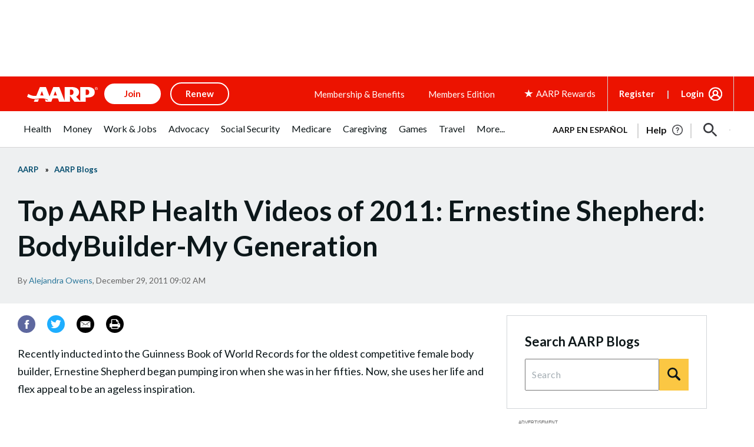

--- FILE ---
content_type: text/html; charset=utf-8
request_url: https://www.google.com/recaptcha/api2/aframe
body_size: 266
content:
<!DOCTYPE HTML><html><head><meta http-equiv="content-type" content="text/html; charset=UTF-8"></head><body><script nonce="jxrh65lgcUPjuTqU6k-UdQ">/** Anti-fraud and anti-abuse applications only. See google.com/recaptcha */ try{var clients={'sodar':'https://pagead2.googlesyndication.com/pagead/sodar?'};window.addEventListener("message",function(a){try{if(a.source===window.parent){var b=JSON.parse(a.data);var c=clients[b['id']];if(c){var d=document.createElement('img');d.src=c+b['params']+'&rc='+(localStorage.getItem("rc::a")?sessionStorage.getItem("rc::b"):"");window.document.body.appendChild(d);sessionStorage.setItem("rc::e",parseInt(sessionStorage.getItem("rc::e")||0)+1);localStorage.setItem("rc::h",'1765621007755');}}}catch(b){}});window.parent.postMessage("_grecaptcha_ready", "*");}catch(b){}</script></body></html>

--- FILE ---
content_type: application/javascript
request_url: https://tagan.adlightning.com/aarp/op.js
body_size: 6294
content:
(function(i,q){var iQ=FOa14S,U=i();while(!![]){try{var S=-parseInt(iQ(0x1c8))/0x1*(parseInt(iQ(0x1e3))/0x2)+parseInt(iQ(0x1c2))/0x3+-parseInt(iQ(0x19b))/0x4+parseInt(iQ(0x1e4))/0x5*(parseInt(iQ(0x1cc))/0x6)+-parseInt(iQ(0x19e))/0x7*(-parseInt(iQ(0x1c5))/0x8)+parseInt(iQ(0x18f))/0x9*(parseInt(iQ(0x1be))/0xa)+-parseInt(iQ(0x198))/0xb;if(S===q)break;else U['push'](U['shift']());}catch(u){U['push'](U['shift']());}}}(FOa14U,0xb1675));function FOa14U(){var qS=['zgvMyxvSDa','Cg90zw50AwfSuMvKAxjLy3q','CMfUzg9T','Aw5JBhvKzxm','z2v0u2XVDevSzw1LBNrjza','rMfJzwjVDa','ywz0zxjjBNnLCNqT','zM9YrwfJAa','Ahr0Ca','sLnptG','suzsqu1f','C3bSAxq','y3jLyxrLtw9KywW','CMvWB3j0ufi','zg9JDw1LBNq','qurm','zMLUza','yMvMB3jLsw5Zzxj0lq','C3rYAw5NAwz5','ChvZAa','AwzYyw1L','zNjLzxPL','AgfUzgXLqwrvBML0qwz0zxjjBNnLCNrerLa','u0Lurv9jra','Aw5Zzxj0qMvMB3jL','C2vUzejLywnVBG','CM91BMq','CMvWB3j0tg9N','qwrZqM90luDVB2DSzq','Dg9mB3DLCKnHC2u','CMvWBgfJzuLUC2vYDgLVBK1LDgHVzhm','CNvSzu5HBwu','BM9Kzu5HBwu','ndvcChLxAwu','C3jJ','y2fSBa','BgvUz3rO','u0vmrunut1jFuefuvevstG','z29Vz2XLx2fKC19PzNjHBwvF','Dg9tDhjPBMC','zgzWx3nM','CxvLCNLtzwXLy3rVCG','mtC0mJKXmtvSz3rmAuC','yMWTmwq4nJDHzI00mwiYnZqWnW','y3r4DfDPBMrVDW','nduXmdqWoefcDwH3yG','Dg9W','C29Tzq','mtrWBLfyr08','lMnSB3vKzNjVBNqUBMv0','y2HPBgrYzw4','y2fSBfn0ywnR','CMvWBgfJzq','BMf2AwDHDg9Y','yxbWBhK','Dgv4Dc9QyxzHC2nYAxb0','Ahr0Chm6lY90ywDHBI5HzgXPz2H0BMLUzY5JB20','zgvMAw5LuhjVCgvYDhK','BgfUz3vHz2u','A2v5CW','t1bFrvHju1rFuKvqt1jux1jbveLp','DhLWzq','y3jLyxrLrwXLBwvUDa','AgfUzgXLqwrvBML0qMvMB3jLsw5Zzxj0rezqu0y','Aw5KzxHpzG','z2v0uhjVDg90ExbLt2y','z2v0','u0nssvbux0netL9it1nu','v1jbuf9ut1bFv0Lore9x','Cg9YDa','ywfYCa','zNvUy3rPB24G','r29Vz2XLyM90','BxnPzq','B3jPz2LU','B3bLCMeGBwLUAs8','DhbJlMDVB2DSzxn5BMrPy2f0Aw9UlMnVBq','C2fZ','ugLUz2rVBs5JB21FyM90','lMPZ','mJy2mZCXmenTAfbYCa','Cg90zw50AwfSuMvKAxjLy3rszxbVCNrLza','DhjPBq','C2vHCMnO','mJa5ntiYng9SBerLqG','zgzWx2n1C3rVBq','uMvXDwvZDa','mZGYntaXnM1rtLPfAq','C2nYAxb0','kcGOlISPkYKRksSK','nteXnJi3zLzpsenn','DgvZDa','yMWT','AxnbCNjHEq','mJG5mtq2nLr3wg1HDG','C2fMzwzYyw1LlMDVB2DSzxn5BMrPy2f0Aw9UlMnVBq','ywz0zxjjBNnLCNq','zgvMzxi','zxzLCNK','AgfUzgXLCNm','ywr1BML0lwrPDI1NChqTywqT','Bg9JyxrPB24','y2HLy2TjzK9WrxHPC3rZ','ChjVDg90ExbL','ChjVDg9JB2W','qKXpq0TfuL9wrvjtsu9o','AxrLBxm','CgfYzw50rwXLBwvUDa','we1mshr0CfjLCxvLC3q','yxbWzw5Kq2HPBgq','C2LIBgLUzW','AgvHza','yxqG','C3vIC3rYAw5N','D2LUzg93','DgfNrgv0ywLSCW','yMvMB3jLsw5Zzxj0','mNDosuf1Dq','mtbyBMXZtgC','q2HYB21LluXPz2H0Ag91C2u','DhjPzgvUDa','zgzW','kcKGEYbBBMf0AxzLignVzgvDih0','C3rHCNrZv2L0Aa','qMLUz1bYzxzPzxC','Bwf0y2G','ywjVDxq6yMXHBMS','Ag9ZDg5HBwu','ufjFuKvqt1ju','z2v0u2vSzwn0B3jqyxr0zxjUCW','zMLYC3rdAgLSza','zxjYB3jszxbVCNrLza','DxnLCKfNzw50','qKXbq0Tmsvnux1zfuLnjt04'];FOa14U=function(){return qS;};return FOa14U();}function FOa14S(i,q){var U=FOa14U();return FOa14S=function(S,u){S=S-0x165;var Y=U[S];if(FOa14S['ZYIvLT']===undefined){var p=function(P){var G='abcdefghijklmnopqrstuvwxyzABCDEFGHIJKLMNOPQRSTUVWXYZ0123456789+/=';var c='',d='',W=c+p;for(var L=0x0,v,V,s=0x0;V=P['charAt'](s++);~V&&(v=L%0x4?v*0x40+V:V,L++%0x4)?c+=W['charCodeAt'](s+0xa)-0xa!==0x0?String['fromCharCode'](0xff&v>>(-0x2*L&0x6)):L:0x0){V=G['indexOf'](V);}for(var O=0x0,M=c['length'];O<M;O++){d+='%'+('00'+c['charCodeAt'](O)['toString'](0x10))['slice'](-0x2);}return decodeURIComponent(d);};FOa14S['mRGjKL']=p,i=arguments,FOa14S['ZYIvLT']=!![];}var F=U[0x0],m=S+F,A=i[m];if(!A){var P=function(G){this['mqeeXC']=G,this['oRfOpa']=[0x1,0x0,0x0],this['phjjJk']=function(){return'newState';},this['wBMByj']='\x5cw+\x20*\x5c(\x5c)\x20*{\x5cw+\x20*',this['WMWekT']='[\x27|\x22].+[\x27|\x22];?\x20*}';};P['prototype']['nSwjyG']=function(){var G=new RegExp(this['wBMByj']+this['WMWekT']),c=G['test'](this['phjjJk']['toString']())?--this['oRfOpa'][0x1]:--this['oRfOpa'][0x0];return this['KwCMio'](c);},P['prototype']['KwCMio']=function(G){if(!Boolean(~G))return G;return this['pZKGis'](this['mqeeXC']);},P['prototype']['pZKGis']=function(G){for(var c=0x0,d=this['oRfOpa']['length'];c<d;c++){this['oRfOpa']['push'](Math['round'](Math['random']())),d=this['oRfOpa']['length'];}return G(this['oRfOpa'][0x0]);},new P(FOa14S)['nSwjyG'](),Y=FOa14S['mRGjKL'](Y),i[m]=Y;}else Y=A;return Y;},FOa14S(i,q);}var xop=function(i){var iX=FOa14S,U=(function(){var h=!![];return function(K,i0){var i1=h?function(){var iz=FOa14S;if(i0){var i2=i0[iz(0x1a4)](K,arguments);return i0=null,i2;}}:function(){};return h=![],i1;};}());function S(h){var iJ=FOa14S,K=0x0;if(0x0===h[iJ(0x192)])return''+K;for(var n=0,r=h.length;n<r;n+=1)K=(K<<5)-K+h.charCodeAt(n),K|=0;return(0x5f5e100*K)[iJ(0x195)](0x24);}var Y=function(){};function p(h,K){for(var n=Object.getPrototypeOf(h);K in n&&!Object.prototype.hasOwnProperty.call(n,K);)n=Object.getPrototypeOf(n);return n;}var F=function(){var ia=FOa14S;return S(navigator[ia(0x16c)]);},m=function(h){var iT=FOa14S,K=U(this,function(){var ig=FOa14S;return K[ig(0x195)]()[ig(0x1c1)]('(((.+)+)+)+$')[ig(0x195)]()['constructor'](K)[ig(0x1c1)](ig(0x1c7));});return K(),S(h+'-'+navigator[iT(0x16c)]);};function G(h,K){var i0=m(h),i1=F();window[i0]||Object['defineProperty'](window,i0,{'value':function(i2){return i2===i1?K:Y;}});}var W=function(h,K){return h?h(K):Y;};function V(h){var il=FOa14S;for(var K=[],i0=arguments[il(0x192)]-0x1;0x0<i0--;)K[i0]=arguments[i0+0x1];var i1=m(h);if(window[i1]){var i2=F();return'slotConfigMap'===h||il(0x16d)===h||'BLOCKER_VERSION'===h||il(0x169)===h?window[i1](i2):W(window[i1],i2)[il(0x1a4)](void 0x0,K);}return!0x1;}var s={'PLACEMENT_REPORT_RATIO':0.01,'NEVER_BLOCK_REPORT_RATIO':0.01,'BLOCKER_ERROR_REPORT_RATIO':0.01,'LOG_ONLY':!0x1,'INCLUSIVE_WHITELIST':!0x1,'INCLUDE_BLOCKER':!0x0,'LOCAL_FRAME_BLOCK_MESSAGE':!0x1,'REPORT_RATIO':0x1},O={'ctxtWindow':null,get 'window'(){var iN=FOa14S;return this[iN(0x19a)]||window;},set 'window'(h){var iy=FOa14S;this[iy(0x19a)]=h;},get 'document'(){var ib=FOa14S;return this[ib(0x1e0)]?this['window'][ib(0x17c)]:null;},get 'inSafeFrame'(){var it=FOa14S,h,K=((h=this[it(0x1e0)])?h[it(0x1d3)]?h['location'][it(0x1b8)]?h[it(0x1d3)]['origin']:h[it(0x1d3)][it(0x1d6)]+'//'+h[it(0x1d3)][it(0x167)]+(h['location'][it(0x1b3)]?':'+h[it(0x1d3)]['port']:''):h[it(0x1b8)]:'')||'';return 0x0<=K['indexOf'](it(0x1ba))||0x0<=K[it(0x1ae)](it(0x1cd));},'reset':function(){this['ctxtWindow']=null;}},R=Object['freeze']({'SAFE_FRAMES_SUPPORTED':!0x0,'FORCE_SANDBOX':!0x0,'SITE_ID':iX(0x1b4),'MAX_FRAME_REFRESHES':0x2,'VERSION':'1.0.0+00c2c09','SCRIPT_CDN_HOST':iX(0x1a6),'INJECT_INTO_SAFEFRAMES':!0x1,'BLOCKER_OPTIONS':{},'WRAP_TOP_WINDOW':!0x0,'POTENTIAL_REDIRECT_REPORT_RATIO':0.2,'BLACKLIST_VERSION':iX(0x199),'BLOCKER_VERSION':'b-00c2c09-e3965c30','USER_FEEDBACK_BUTTON_POSITION':null,'SITE_NETWORK_CODE':null,'AD_UNIT_EXCLUSION':null,'REFRESH_EMPTY_SLOT_INTERVAL':0x7530,'INCLUDED_BIDDER':!0x1,'ADL':'adli','OP_EXIST_REPORT_RATIO':0.01});function Z(h){var ij=iX,K=R[ij(0x1b1)]+'/'+R[ij(0x185)]+'/'+h;return-0x1<R[ij(0x1b1)][ij(0x1ae)](ij(0x19f))&&(K=R[ij(0x1b1)]+'/'+h),K;}function I(h){var ix=iX;return S('callstack-'+h+'-'+navigator[ix(0x16c)]);}function E(h){var io=iX;return h[io(0x172)]();}function H(h,K,i0){var r=null,o=h.googletag;return o&&'function'==typeof o.pubads&&(r=(o.pubads().getSlots()||[]).find(function(t){return i0(t)===K;})),r;}Math[iX(0x188)](0x5f5e100*Math[iX(0x170)]())[iX(0x195)](),window[iX(0x1c4)],window[iX(0x1a3)][iX(0x187)],window['fetch'],window[iX(0x1da)],navigator&&navigator[iX(0x16c)]&&/Android|webOS|iPhone|iPad|iPod|BlackBerry|IEMobile|Opera Mini/i[iX(0x1c9)](navigator[iX(0x16c)]);var w={'IFRAME':[{'ruleName':iX(0x1e7),'match':{'tagName':iX(0x182),'id':iX(0x194),'name':iX(0x194),'src':''},'handlers':{'beforeInsert':null,'afterInsert':null}},{'ruleName':iX(0x196),'match':{'tagName':iX(0x182),'id':iX(0x194),'src':'googlesyndication.com/safeframe'},'handlers':{'beforeInsert':null}}]};w[iX(0x178)][iX(0x181)]({'ruleName':iX(0x1c3),'match':{'tagName':iX(0x182),'id':iX(0x1d2),'src':iX(0x166)},'handlers':{'beforeInsert':null,'afterInsert':null}});var Q=['appendChild'];function z(h,K,i0){var ih=iX;return void 0x0===i0&&(i0=null),Object[ih(0x1a9)](K)[ih(0x1d0)](function(i1){var iB=ih,i2=K[i1],i3=(h[i1]||h['getAttribute'](i1)||'')[iB(0x18b)]();return Array[iB(0x1cb)](i2)?i2['some'](function(i4){var ie=iB;return 0x0<=i3[ie(0x1ae)](i4);}):i2===i3||i2&&0x0<=i3[iB(0x1ae)](i2);});}var J=w[iX(0x178)][iX(0x17e)](function(h){var iK=iX;return'dfp_custom'===h[iK(0x18d)];});function g(){}w['IFRAME'][iX(0x17e)](function(h){var iC=iX;return iC(0x1bb)===h[iC(0x18d)];}),m('handleBlacklistActions');var X={'language':{'configurable':!0x0}};X[iX(0x1a8)][iX(0x1b0)]=function(){return null;},g['get']=function(){return null;},g['getTranslations']=function(){return null;},g['style']=function(){return null;},Object['defineProperties'](g,X),g['languageOverride']=void 0x0;var j=[iX(0x197)];function x(){var q0=iX;if(!(-0x1!==(K=(h=navigator[q0(0x16c)])[q0(0x18b)]())[q0(0x1ae)](q0(0x1b7))||-0x1!==K[q0(0x1ae)](q0(0x1e6))||0x0<=K[q0(0x1ae)](q0(0x1b9)))&&window[q0(0x177)]&&JSON[q0(0x180)]&&Array['prototype'][q0(0x19d)]&&Array[q0(0x1d5)]['every']&&[q0(0x1af),'getOwnPropertyNames',q0(0x1a7),q0(0x1a9),q0(0x183)][q0(0x1d0)](function(i4){return Object[i4];})&&![q0(0x1b6),q0(0x1e5),q0(0x18a),q0(0x173),'bingbot',q0(0x1ea),q0(0x1bc)][q0(0x19d)](function(i4){var q1=q0;return 0x0<=h[q1(0x1ae)](i4);}))try{return G('BLACKLIST_VERSION',R[q0(0x16d)]),G(q0(0x1d7),R[q0(0x1d7)]),function(i4){var q2=q0,i5=i4[q2(0x1ac)](q2(0x1c6)),i6=i4[q2(0x1ac)]('script'),i7=i4[q2(0x1ac)](q2(0x1c6));i5[q2(0x190)]=Z(R['BLOCKER_VERSION'])+q2(0x1bd),i5['type']=q2(0x1a5),i5[q2(0x1cf)]=!0x0,i6[q2(0x190)]=Z(R['BLACKLIST_VERSION'])+q2(0x1bd),i6[q2(0x1ab)]=q2(0x1a5),i6['defer']=!0x0,i7[q2(0x1ab)]=q2(0x1a5);var i8=i4[q2(0x1dd)];i8&&(i8[q2(0x16a)]?(R[q2(0x1b2)]&&i8[q2(0x186)](i7,i8[q2(0x16a)]),i8[q2(0x186)](i5,i8[q2(0x16a)]),i8['insertBefore'](i6,i8[q2(0x16a)])):(i8[q2(0x1db)](i6),i8['appendChild'](i5),i8[q2(0x1db)](i7)));}(document),(i2=window)&&i2[q0(0x17c)]&&(i3=i2[q0(0x17c)][q0(0x1dd)]||i2[q0(0x17c)]['body']||i2[q0(0x17c)]['createElement'](q0(0x1c6)))&&Q[q0(0x175)](function(i4){var q8=q0;try{var i5=p(i3,i4);i5&&i5[i4]&&(i6='aarp',i8=i4,i9=i2,(i7=i5)&&i7[i8]&&(ii=i7[i8],i7[i8]=function iq(iU){var q3=FOa14S;if(iU&&(i9!==i9['top']||'SCRIPT'!==iU[q3(0x18e)]||!function(iR,ir,iZ){var q4=q3;try{if(ir&&ir[q4(0x19c)]){var iI=I(iR),iE=ir['top'];if(iE[iI]){if(iE[iI][q4(0x16f)]){var ik=iE[iI]['tagDetails'];ik[q4(0x16b)]=!0x1,ik[q4(0x17b)]=!0x0,ik['noMarkup']=!0x0,ik[q4(0x1bf)]=!0x1,V(q4(0x189),iR,'PR',iZ[q4(0x190)],ik),delete iE[iI][q4(0x16f)],delete iE[iI][q4(0x1e1)];var iD=iE[iI][q4(0x1a1)];return iD&&0x0<Object[q4(0x1a9)](iD)[q4(0x192)]&&(iE[iI]['callStack']={}),0x1;}void 0x0===s[q4(0x168)]&&(s[q4(0x168)]=!0x1);}}}catch(iH){}}(i6,i9,iU))){var iS,iu,iY,ip=function(iR,ir){var q5=q3;if(!iR)return null;var iZ,iI,iE,ik,iD=null;return w&&w[iR[q5(0x18e)]]&&(iI=w[iR[q5(0x18e)]],iE=iR,ik=ir,(iD=iI[q5(0x17e)](function(iH){var q6=q5;return z(iE,iH[q6(0x165)],ik);}))||'IFRAME'!==iR[q5(0x18e)]||!J||(iZ=ir['id'])&&function(iH,iw){if(iH){var n=null,r=function(t){try{return t!==t.top;}catch(t){return 1;}}(O.window)?(function(){if(O.window&&O.window.frames)for(var t=0;t<O.window.frames.length;t+=1)try{var e=O.window.frames[t];if(e&&e.googletag)return e;}catch(t){}return null;}()):null;return r&&r.googletag&&(n=H(r,iH,iw)),!n&&O.window&&O.window.googletag&&(n=H(O.window,iH,iw)),!n&&O.window&&O.window!==O.window.parent&&O.window.parent&&O.window.parent.googletag&&(n=H(O.window.parent,iH,iw)),!n&&O.window&&O.window!==O.window.top&&O.window.top&&O.window.top.googletag&&(n=H(O.window.top,iH,iw)),n;}}(iZ,E)&&(iD=J)),iD;}(iU,this);if(ip){var iF,im,iA,iP,iG,ic,id,iW,iL,iv=ip[q3(0x1d1)],iV=ip[q3(0x18d)],is=ip[q3(0x1dc)],iO=q3(0x1c3)===iV;q3(0x1e7)===iV||q3(0x1c3)===iV?(null===iv[q3(0x1e2)]&&(iF=F(),im=m('handleAdUnitBeforeInsertDFP'),(iA=W(window[im],iF))!==Y&&(iv[q3(0x1e2)]=iA)),null===iv['afterInsert']&&(iP=F(),iG=m(q3(0x184)),(ic=W(window[iG],iP))!==Y&&(iv[q3(0x1ce)]=ic))):q3(0x196)===iV&&null===iv[q3(0x1e2)]&&(id=F(),iW=m(q3(0x1ad)),(iL=W(window[iW],id))!==Y&&(iv[q3(0x1e2)]=iL));var iM=null;try{!is&&iv['beforeInsert']&&(iM=iO?iv[q3(0x1e2)](i6,iU,this['id'],iO):iv[q3(0x1e2)](i6,iU,this));}catch(iR){V(q3(0x189),i6,q3(0x17f)+iV,iR);}if(iS=ii[q3(0x1a4)](this,arguments),!is||(iu=is,(iY=(iU[q3(0x1d9)]||{})[q3(0x1a0)])&&[]['slice'][q3(0x191)](iY)[q3(0x19d)](function(ir){var q7=q3;return iu[q7(0x19d)](function(iZ){return z(ir,iZ);});})))try{iv['afterInsert']&&iv['afterInsert'](i6,iU,this,iM,iV);}catch(ir){V(q3(0x189),i6,q3(0x174)+iV,ir);}}else iS=ii[q3(0x1a4)](this,arguments);return iU[i8]&&iU[i8]!==iq&&(iU[i8]=iq),iS;}}));}catch(iU){V('reportLog','aarp',q8(0x18c),iU);}var i6,i7,i8,i9,ii;}),window===window[q0(0x19c)]&&(i0=window,i1=I(q0(0x1b4)),i0[i1]||(i0[i1]={},i0[i1]['callStack']={}),j[q0(0x175)](function(i4){var qi=q0,i5,i6=i4,i7=p((i5=i0)['document'],i6),i8=i7[i6];i7[i6]=function(i9){var q9=FOa14S;if(i9){var ii=!0x1;try{var iq=I(q9(0x1b4));i5[iq]||(i5[iq]={}),i5[iq][q9(0x1a1)]||(i5[iq][q9(0x1a1)]={}),s[q9(0x193)]||(s[q9(0x193)]=V(q9(0x169)));var iU,iS=(iG=s[q9(0x193)])&&iG[q9(0x1ae)]&&i9&&i9['toLowerCase']?iG['indexOf'](i9[q9(0x18b)]()):-0x1;return-0x1<iS&&(ip='unknown',!(iF=new Error()['stack']||'')||(iY=(ip=(iu=iF[q9(0x1c0)]()[q9(0x179)]('\x0a'))[iu[q9(0x192)]-0x1][q9(0x1c0)]()[q9(0x1a2)](q9(0x1de),''))[q9(0x165)](/[(<](.*)[)>]/g))&&(ip=iY[0x0]),(iP=ip)&&(im=iP[q9(0x1ae)](q9(0x176)),iA=iP[q9(0x1ae)](q9(0x1bd)),-0x1!==im&&-0x1!==iA&&(iP=iP[q9(0x1df)](im,iA+0x3))),iU=iP,i5[iq][q9(0x1a1)][iU]||(i5[iq]['callStack'][iU]=[]),i5[iq][q9(0x1a1)][iU][q9(0x171)](iS)||i5[iq][q9(0x1a1)][iU][q9(0x181)](iS)),ii=!0x0,i8[q9(0x191)](this,i9);}catch(ic){if(!ii)return i8[q9(0x191)](this,i9);}}var iu,iY,ip,iF,im,iA,iP,iG;return null;},i7[i6][qi(0x195)]=function(){var qq=qi;return qq(0x1b5)+i6+qq(0x1e8);};})),!0x0;}catch(i4){}var h,K,i0,i1,i2,i3;return!0x1;}if(!(function(){var qU=iX;try{var h=window['op'];if(h){var K=(h=V('decodeString',h,R[qU(0x17d)]))[qU(0x179)](';');if(0x4===K['length']){var i0=K[0x0],i1=K[0x1],i2=K[0x2];if(i0[qU(0x1e9)](qU(0x1ca))&&i1[qU(0x1e9)]('b-')){var i3=V('getBlacklistFromPage',i2);if(i3&&i3[qU(0x1d8)]&&i3['items'][qU(0x192)])return i2!==R['SITE_ID']&&Math[qU(0x170)]()<R[qU(0x1aa)]&&V('reportLog',R[qU(0x185)],qU(0x1d4),h),0x1;}}}}catch(i4){}}())){try{Object[iX(0x1a7)](window,'op',{'value':'aCaybi4,bJ5.lrUCamEBfd+<aT);m|.gaKI!kU-^k|-pb7k<nf.acSU7mJdSmJdp'});}catch(h){}x();}return i[iX(0x17a)]=function(){},i[iX(0x16e)]=x,i;}({});

